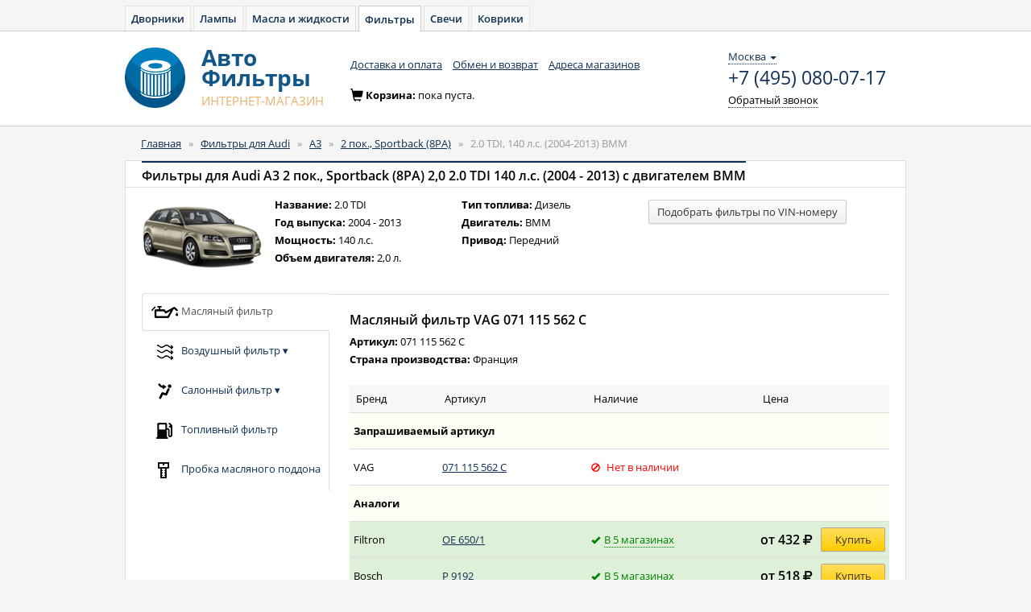

--- FILE ---
content_type: text/html; charset=UTF-8
request_url: https://avto-filter.ru/cars/audi/a3/2-pok-sportback-8pa/00048.html
body_size: 8449
content:
<!DOCTYPE html>
<html lang="ru">
<head>
    <meta charset="utf-8">
    <meta name="Description" content="Фильтры для Audi A3 2 пок., Sportback (8PA) 2,0л 2.0 TDI 140 л/c (2004 - 2013) с двигателем BMM. Подбор фильтров по параметрам в интернет-магазине.">
    <meta name="Keywords" content="Audi, A3, 2 пок., Sportback (8PA), 2,0, 2.0 TDI, 140 л/c, 2004, 2013, BMM, фильтры, авто, автомобильные, цена, купить, магазин, подбор, продажа, доставка, куплю, каталог, выбор, замена">

    <!--[if lt IE 8]>
    <link rel="stylesheet" type="text/css" href="/css/ie.css" media="screen, projection" />
    <![endif]-->

    <link rel="shortcut icon" href="/favicon.ico" type="image/x-icon">

    <link rel="stylesheet" type="text/css" href="/css/open-sans.css" media="all"/>
    <link rel="stylesheet" href="https://maxcdn.bootstrapcdn.com/font-awesome/4.5.0/css/font-awesome.min.css">

    <link rel="stylesheet" type="text/css" href="/js/components/bootstrap/dist/css/bootstrap.min.css" media="all"/>
    <link rel="stylesheet" type="text/css" href="/css/main.css" media="all"/>
    <link rel="stylesheet" type="text/css" href="/css/filter.css" media="all"/>

    <script src="/js/components/jquery/dist/jquery.min.js" type="text/javascript"></script>

    
    <script src="/js/components/angular/angular.min.js" type="text/javascript"></script>
    <script src="/js/core.js" type="text/javascript"></script>

            <script src="/js/controllers/autoApp.js" type="text/javascript"></script>
    
    <link rel="stylesheet" type="text/css" href="/js/fancybox/jquery.fancybox.min.css">
    <script src="//cdnjs.cloudflare.com/ajax/libs/jquery.maskedinput/1.4.1/jquery.maskedinput.min.js" type="text/javascript"></script>

    <script src="/js/service/cart.js" type="text/javascript"></script>
    <script src="/js/components/checklist-model/checklist-model.js" type="text/javascript"></script>

    <link rel="stylesheet" type="text/css" href="/js/components/bootstrap-treeview/dist/bootstrap-treeview.min.css"/>
    <script src="/js/custom/bootstrap-treeview.min.js"></script>

    <script src="/js/controllers/headerController.js" type="text/javascript"></script>

            <!-- Yandex.Metrika counter -->
        <script type="text/javascript">
            window.yaParams = {};
            window.dataLayer = window.dataLayer || [];
            (function (d, w, c) {
                (w[c] = w[c] || []).push(function () {
                    try {
                        // AF
                        w.yaCounter35720390 = new Ya.Metrika({
                            id: 37458510,
                            webvisor: true,
                            ecommerce: true,
                            clickmap: true,
                            accurateTrackBounce: true,
                            params: window.yaParams || {}
                        });
                        // AZ
                        w.yaCounter46221909 = new Ya.Metrika({
                            id: 46221909,
                            clickmap: true,
                            trackLinks: true,
                            accurateTrackBounce: true,
                            webvisor: true,
                            ecommerce: true,
                            params: window.yaParams || {}
                        });
                    } catch (e) {
                    }
                });

                var n = d.getElementsByTagName("script")[0],
                    s = d.createElement("script"),
                    f = function () {
                        n.parentNode.insertBefore(s, n);
                    };
                s.type = "text/javascript";
                s.async = true;
                s.src = "https://mc.yandex.ru/metrika/watch.js";

                if (w.opera == "[object Opera]") {
                    d.addEventListener("DOMContentLoaded", f, false);
                } else {
                    f();
                }
            })(document, window, "yandex_metrika_callbacks");
        </script>
        <noscript>
            <div>
                <img src="https://mc.yandex.ru/watch/37458510" style="position:absolute; left:-9999px;" alt=""/>
                <img src="https://mc.yandex.ru/watch/46221909" style="position:absolute; left:-9999px;" alt=""/>
            </div>
        </noscript>
        <!-- Global Site Tag (gtag.js) - Google Analytics -->
        <script async src="https://www.googletagmanager.com/gtag/js?id=UA-51014896-9"></script>
        <script>
            window.dataLayer = window.dataLayer || [];

            function gtag() {
                dataLayer.push(arguments);
            }

            gtag('js', new Date());

            gtag('config', 'UA-51014896-9');
        </script>
    
    <link rel="stylesheet" type="text/css" href="/css/vertical-tabs.css" />
<script type="text/javascript">
/*<![CDATA[*/

            var anotherProjectUrls=["https:\/\/avto-dvorniki.ru","https:\/\/avto-lampa.ru","https:\/\/avto-maslo.ru","https:\/\/avto-svecha.ru","https:\/\/avto-kover.ru","https:\/\/1zr.ru","https:\/\/avto-zakaz.ru","https:\/\/mexanic.ru\/tormoza\/t-diski","https:\/\/mexanic.ru\/tormoza\/t-kolodki","https:\/\/mexanic.ru"];
            
/*]]>*/
</script>
<title>Фильтры для Audi A3 2 пок., Sportback (8PA) 2,0л 2.0 TDI 140 л/c (2004 - 2013) с двигателем BMM - Авто-Фильтры</title>
</head>

<body>
<div ng-cloak class="ng-cloak" ng-app="autoApp" id="hc" ng-controller="headerController as header">
    <script>
        window.initData = angular.extend(window.initData || {}, {
            carsmodule: {
                cars: [{"id":"1","name":"Acura","url":"acura","popular":false},{"id":"2","name":"Audi","url":"audi","popular":true},{"id":"3","name":"BMW","url":"bmw","popular":true},{"id":"4","name":"Cadillac","url":"cadillac","popular":false},{"id":"5","name":"Chery","url":"chery","popular":false},{"id":"6","name":"Chevrolet","url":"chevrolet","popular":true},{"id":"7","name":"Chrysler","url":"chrysler","popular":false},{"id":"8","name":"Citroen","url":"citroen","popular":false},{"id":"9","name":"Daewoo","url":"daewoo","popular":false},{"id":"10","name":"Datsun","url":"datsun","popular":false},{"id":"11","name":"Fiat","url":"fiat","popular":false},{"id":"12","name":"Ford","url":"ford","popular":true},{"id":"13","name":"Geely","url":"geely","popular":false},{"id":"14","name":"Great Wall","url":"great-wall","popular":false},{"id":"15","name":"Honda","url":"honda","popular":true},{"id":"16","name":"Hummer","url":"hummer","popular":false},{"id":"17","name":"Hyundai","url":"hyundai","popular":true},{"id":"18","name":"Infiniti","url":"infiniti","popular":false},{"id":"19","name":"Jaguar","url":"jaguar","popular":false},{"id":"20","name":"Jeep","url":"jeep","popular":false},{"id":"21","name":"Kia","url":"kia","popular":true},{"id":"42","name":"LADA (\u0412\u0410\u0417)","url":"vaz","popular":false},{"id":"22","name":"Land Rover","url":"land-rover","popular":false},{"id":"23","name":"Lexus","url":"lexus","popular":false},{"id":"24","name":"Lifan","url":"lifan","popular":false},{"id":"25","name":"Mazda","url":"mazda","popular":true},{"id":"26","name":"Mercedes-Benz","url":"mercedes-benz","popular":true},{"id":"27","name":"Mitsubishi","url":"mitsubishi","popular":true},{"id":"28","name":"Nissan","url":"nissan","popular":true},{"id":"29","name":"Opel","url":"opel","popular":true},{"id":"30","name":"Peugeot","url":"peugeot","popular":true},{"id":"31","name":"Porsche","url":"porsche","popular":false},{"id":"32","name":"Renault","url":"renault","popular":true},{"id":"33","name":"Saab","url":"saab","popular":false},{"id":"34","name":"Seat","url":"seat","popular":false},{"id":"35","name":"Skoda","url":"skoda","popular":true},{"id":"36","name":"SsangYong","url":"ssangyong","popular":false},{"id":"37","name":"Subaru","url":"subaru","popular":false},{"id":"38","name":"Suzuki","url":"suzuki","popular":false},{"id":"39","name":"Toyota","url":"toyota","popular":true},{"id":"40","name":"Volkswagen","url":"volkswagen","popular":true},{"id":"41","name":"Volvo","url":"volvo","popular":false},{"id":"43","name":"\u0423\u0410\u0417","url":"uaz","popular":false}],
                mainModels: [],
                models: [],
                modify: [],
                select: {}
            },
            search: []
        });
    </script>

        <div class="toptabs">
        <a href="https://avto-dvorniki.ru">Дворники</a><a href="https://avto-lampa.ru">Лампы</a><a href="https://avto-maslo.ru">Масла и жидкости</a><a class="active" href="/">Фильтры</a><a href="https://avto-svecha.ru">Свечи</a><a href="https://avto-kover.ru">Коврики</a>    </div>

    <nav class="navbar navbar-default" role="navigation">
        <div class="wrapper">
            <div class="navbar-header">
                <a class="navbar-brand" href="/"><img alt="Авто-Фильтры" src="/images/logo-filter.png"></a>
                <a class="navbar-brand" href="/">
                    <div class="brand_name"><span>Авто</span><span>Фильтры</span><small><span class="text-uppercase">интернет-магазин</span></small></div>
                </a>
            </div>
            <div class="navbar_top" id="navbar-top">
                <ul class="nav navbar-nav list-inline">
                    <li><a href="/delivery.html">Доставка и оплата</a></li>
                    <li><a href="/pages/return.html">Обмен и возврат</a></li>
                    <li><a href="/shops.html">Адреса магазинов</a></li>
                </ul>                <div class="navbar-right contacts">
                    <div>
                        <div class="location-selection-container">
    <a class="location-link">Москва <b class="caret"></b></a>
</div>
<a class="visitorPhone" href="tel:+7 (495) 080-07-17">+7 (495) 080-07-17</a>
                        <p><a href="/site/callback" class="navbar-link dotted_link callback fancybox.ajax">Обратный звонок</a></p>
                    </div>
                </div>
            </div>
            <div class="cart form-inline" id="cart-container-empty" style="display: block">
                <div class="form-group">
                    <span class="glyphicon glyphicon-shopping-cart icon" aria-hidden="true"></span>Корзина: <span>пока пуста.</span>
                </div>
            </div>
            <div class="cart form-inline" id="cart-container-data" style="display: none">
                <div class="form-group">
                    <span class="glyphicon glyphicon-shopping-cart icon" aria-hidden="true"></span>Корзина:
                    <a href="https://mexanic.ru/cart?az_uid=51105cb84ff0d5735fd155742484f5ac" rel="nofollow noindex" class="dotted_link">
                        <span id="cart-quantity">0</span> тов на <span id="cart-amount">0</span>
                        <span> </span>
                        <i class="fa fa-rub"></i>
                    </a>
                </div>
                <div class="form-group">
                    <a href="https://mexanic.ru/cart?az_uid=51105cb84ff0d5735fd155742484f5ac" rel="nofollow noindex" class="order btn btn-warning btn-sm"><i></i><span class="btn_content">Оформить заказ</span></a>
                </div>
            </div>
        </div>
    </nav>
    <div class="container">
        <div class="content">
            <div class="row">
                <div class="col-xs-12 col-sm-12 col-md-12">
                    
                    <ol class="breadcrumb">
<li><a href="/">Главная</a></li><span>&nbsp;&nbsp;&raquo;&nbsp;&nbsp;</span><li><a href="/cars/audi.html">Фильтры для Audi</a></li><span>&nbsp;&nbsp;&raquo;&nbsp;&nbsp;</span><li><a href="/cars/audi/a3.html">A3</a></li><span>&nbsp;&nbsp;&raquo;&nbsp;&nbsp;</span><li><a href="/cars/audi/a3/2-pok-sportback-8pa.html">2 пок., Sportback (8PA)</a></li><span>&nbsp;&nbsp;&raquo;&nbsp;&nbsp;</span><li><span>2.0 TDI, 140 л.с. (2004-2013)  BMM</span></li></ol><!-- breadcrumbs -->
                                                                        </div>
            </div>
            <div class="row">
                
	
<div class="col-xs-12 col-sm-12 col-md-12">

    <div class="panel panel-default">
        <div class="panel-heading">
            <h1 class="panel-title ellipsis"><span class="active">Фильтры для Audi A3 2 пок., Sportback (8PA) 2,0 2.0 TDI 140 л.с. (2004 - 2013) с двигателем BMM                </span>
            </h1>
        </div>

        <div class="panel-body">
            <div class="row">
                <div class="col-xs-2">
                    <div>
                        <img src="/images/collection/cars/audia3sportbackii-58d26c468f882.png" alt="Фильтры для Audi A3 2 пок., Sportback (8PA)" />                    </div>
                </div>
                <div class="col-xs-3">
                    <div class="panel-item">
                        <ul class="list-unstyled">
                                                            <li><span>Название:</span> 2.0 TDI</li>
                                                                                        <li><span>Год выпуска:</span> 2004 - 2013</li>
                                                                                        <li><span>Мощность:</span> 140 л.с.</li>
                                                                                        <li><span>Объем двигателя:</span> 2,0 л.</li>
                                                    </ul>
                    </div>
                </div>
                <div class="col-xs-3">
                    <div class="panel-item">
                        <ul class="list-unstyled">
                                                                                        <li><span>Тип топлива:</span> Дизель</li>
                                                                                        <li><span>Двигатель:</span> BMM</li>
                                                                                        <li><span>Привод:</span> Передний</li>
                                                    </ul>
                    </div>
                </div>
                <div class="col-xs-4">
                                        <a href="/pages/vin-search.html" title="подбор фильтров по VIN-номеру"
                       class="btn btn-default btn-sm">Подобрать фильтры по VIN-номеру</a>
                </div>
            </div>
            <br>
            <div class="row">

                <table class="table-noborder-tdtop">
                    <tr>
                        <td>
                            <!-- tabs left -->
                            <div class="tabbable tabs-left">
                                <ul class="nav nav-tabs">
                                                                                                                
                                            <li class="active"><a id="cl-0" class="oil-filter" ng-click="loadProduct(38009, &#039;tabs-0&#039;)" data-toggle="tab" href="#tabs-0"><img src="/images/collection/sticker/icon-oil-58bd376ce5773.png" alt="/images/collection/sticker/icon-oil-58bd376ce5773.png" /> Масляный фильтр</a></li>
                                                                                            <div id="true-click" data-id="38009" class="hidden"></div>                                            
                                                                                                                                                            
                                            <li class="dropdown" id="">
                                            
                                                <a data-toggle="dropdown" data-subs="true" class="air-filter"><img src="/images/collection/sticker/icon-air-58bd37742a6ae.png" alt="/images/collection/sticker/icon-air-58bd37742a6ae.png" /> <span>Воздушный фильтр</span> <i class="icon-chevron-down"></i>&#x25BE</a>
                                                <ul class="dropdown-menu">
                                                                                                            <li><a ng-click="loadProduct(38169, &#039;dropdown-1-0&#039;)" data-toggle="tab" href="#dropdown-1-0">Коды опций: кроме 0Y3, 8Z7</a></li>
                                                                                                            <li><a ng-click="loadProduct(38170, &#039;dropdown-1-1&#039;)" data-toggle="tab" href="#dropdown-1-1">Коды опций: при 0Y3, 8Z7</a></li>
                                                                                                    </ul>

                                                                                        </li>
                                                                                                                                                            
                                            <li class="dropdown" id="">
                                            
                                                <a data-toggle="dropdown" data-subs="true" class="salon-filter"><img src="/images/collection/sticker/icon-condition-58bd383ea856c.png" alt="/images/collection/sticker/icon-condition-58bd383ea856c.png" /> <span>Салонный фильтр</span> <i class="icon-chevron-down"></i>&#x25BE</a>
                                                <ul class="dropdown-menu">
                                                                                                            <li><a ng-click="loadProduct(38180, &#039;dropdown-2-0&#039;)" data-toggle="tab" href="#dropdown-2-0">Не угольный</a></li>
                                                                                                            <li><a ng-click="loadProduct(38183, &#039;dropdown-2-1&#039;)" data-toggle="tab" href="#dropdown-2-1">Угольный</a></li>
                                                                                                    </ul>

                                                                                        </li>
                                                                                                                                                            
                                            <li><a id="cl-3" class="fuel-filter" ng-click="loadProduct(38275, &#039;tabs-3&#039;)" data-toggle="tab" href="#tabs-3"><img src="/images/collection/sticker/icon-petrol-58bd4d689b2b8.png" alt="/images/collection/sticker/icon-petrol-58bd4d689b2b8.png" /> Топливный фильтр</a></li>
                                            
                                                                                                                                                            
                                            <li><a id="cl-4" class="probka-maslyanogo-poddona" ng-click="loadProduct(38711, &#039;tabs-4&#039;)" data-toggle="tab" href="#tabs-4"><img src="/images/collection/sticker/icon-bolt-58bd53682c9a3.png" alt="/images/collection/sticker/icon-bolt-58bd53682c9a3.png" /> Пробка масляного поддона</a></li>
                                            
                                                                                                                                                    </ul>
                            </div>
                        </td>
                        <td width="100%">
                            <div class="vert-tabs-content-container">
                                <div class="tab-content">
                                                                                                                                                            <div class="tab-pane active" id="tabs-0"></div>
                                                                                                                                                                                                                                                        <div class="tab-pane air-filter "
                                                     id="dropdown-1-0">
                                                    <ul>
                                                                                                                    <li><a href="#dropdown-1-0" ng-click="loadProduct(38169, 'dropdown-1-0')"
                                                                   data-toggle="tab">Коды опций: кроме 0Y3, 8Z7</a></li>
                                                                                                                    <li><a href="#dropdown-1-0" ng-click="loadProduct(38170, 'dropdown-1-0')"
                                                                   data-toggle="tab">Коды опций: при 0Y3, 8Z7</a></li>
                                                                                                            </ul>
                                                </div>
                                                                                            <div class="tab-pane air-filter "
                                                     id="dropdown-1-1">
                                                    <ul>
                                                                                                                    <li><a href="#dropdown-1-1" ng-click="loadProduct(38169, 'dropdown-1-1')"
                                                                   data-toggle="tab">Коды опций: кроме 0Y3, 8Z7</a></li>
                                                                                                                    <li><a href="#dropdown-1-1" ng-click="loadProduct(38170, 'dropdown-1-1')"
                                                                   data-toggle="tab">Коды опций: при 0Y3, 8Z7</a></li>
                                                                                                            </ul>
                                                </div>
                                                                                                                                                                                                                                                                                                    <div class="tab-pane salon-filter "
                                                     id="dropdown-2-0">
                                                    <ul>
                                                                                                                    <li><a href="#dropdown-2-0" ng-click="loadProduct(38180, 'dropdown-2-0')"
                                                                   data-toggle="tab">Не угольный</a></li>
                                                                                                                    <li><a href="#dropdown-2-0" ng-click="loadProduct(38183, 'dropdown-2-0')"
                                                                   data-toggle="tab">Угольный</a></li>
                                                                                                            </ul>
                                                </div>
                                                                                            <div class="tab-pane salon-filter "
                                                     id="dropdown-2-1">
                                                    <ul>
                                                                                                                    <li><a href="#dropdown-2-1" ng-click="loadProduct(38180, 'dropdown-2-1')"
                                                                   data-toggle="tab">Не угольный</a></li>
                                                                                                                    <li><a href="#dropdown-2-1" ng-click="loadProduct(38183, 'dropdown-2-1')"
                                                                   data-toggle="tab">Угольный</a></li>
                                                                                                            </ul>
                                                </div>
                                                                                                                                                                                                                                                    <div class="tab-pane " id="tabs-3"></div>
                                                                                                                                                                                                        <div class="tab-pane " id="tabs-4"></div>
                                                                                                                                                    </div>
                            </div>

                        </td>
                    </tr>
                </table>
            </div>
        </div>
    </div>

    <script>

        window.initData.anchor = 'oil-filter';
        window.initData.search = angular.extend(window.initData.search || [], {"aq":{"1":false},"brandId":{"29":"VAG"},"nameType":{"\u041f\u0440\u043e\u0431\u043a\u0430 \u043c\u0430\u0441\u043b\u044f\u043d\u043e\u0433\u043e \u043f\u043e\u0434\u0434\u043e\u043d\u0430":"\u041f\u0440\u043e\u0431\u043a\u0430 \u043c\u0430\u0441\u043b\u044f\u043d\u043e\u0433\u043e \u043f\u043e\u0434\u0434\u043e\u043d\u0430","\u0422\u043e\u043f\u043b\u0438\u0432\u043d\u044b\u0439 \u0444\u0438\u043b\u044c\u0442\u0440":"\u0422\u043e\u043f\u043b\u0438\u0432\u043d\u044b\u0439 \u0444\u0438\u043b\u044c\u0442\u0440","\u0412\u043e\u0437\u0434\u0443\u0448\u043d\u044b\u0439 \u0444\u0438\u043b\u044c\u0442\u0440":"\u0412\u043e\u0437\u0434\u0443\u0448\u043d\u044b\u0439 \u0444\u0438\u043b\u044c\u0442\u0440","\u041c\u0430\u0441\u043b\u044f\u043d\u044b\u0439 \u0444\u0438\u043b\u044c\u0442\u0440":"\u041c\u0430\u0441\u043b\u044f\u043d\u044b\u0439 \u0444\u0438\u043b\u044c\u0442\u0440","\u0421\u0430\u043b\u043e\u043d\u043d\u044b\u0439 \u0444\u0438\u043b\u044c\u0442\u0440":"\u0421\u0430\u043b\u043e\u043d\u043d\u044b\u0439 \u0444\u0438\u043b\u044c\u0442\u0440"}});
        window.initData.products = angular.extend(window.initData.products || [], [{"productId":"38711","merit":null,"nameMerit":null,"type":"8","filterTypeId":"8","nameType":"\u041f\u0440\u043e\u0431\u043a\u0430 \u043c\u0430\u0441\u043b\u044f\u043d\u043e\u0433\u043e \u043f\u043e\u0434\u0434\u043e\u043d\u0430","filterTypeUrl":"probka-maslyanogo-poddona","typeSort":"7","ventValve":null,"nameVentValve":null,"activatedCarbon":null,"nameActivatedCarbon":null,"coldClimate":null,"nameColdClimate":null,"withoutPlastic":null,"nameWithoutPlastic":null,"thrust":null,"nameThrust":null,"toolFilter":null,"nameToolFilter":null,"waterSensor":null,"nameWaterSensor":null,"preCleaner":null,"namePreCleaner":null,"dusty":null,"nameDusty":null,"quantity":1,"apiPrice":"0","name":"N 908 132 02","nameNormal":"N90813202","url":"vag-v238711","url360":null,"cost":"239","comment":null,"size":null,"article":"N 908 132 02","flags":"1","brandId":"29","articleNormal":"N90813202","productName":"N 908 132 02","brandName":"VAG","brandUrl":"","brandOem":"1","brandImage":"","brandCertificate":null,"images":null,"arhivDescription":null,"arhive":"0","instructionFile":null,"country":null,"stocks":[{"name":"\u0421\u043a\u043b\u0430\u0434 VAG","quantity":678,"pickup_price":null},{"name":"\u043c. \u0420\u044f\u0437\u0430\u043d\u0441\u043a\u0438\u0439 \u043f\u0440-\u0442, 3-\u044f \u0418\u043d\u0441\u0442\u0438\u0442\u0443\u0442\u0441\u043a\u0430\u044f \u0443\u043b., 12","quantity":0,"pickup_price":0}],"instock":2,"complectComment":null,"aq":"1"},{"productId":"38275","merit":null,"nameMerit":null,"type":"5","filterTypeId":"5","nameType":"\u0422\u043e\u043f\u043b\u0438\u0432\u043d\u044b\u0439 \u0444\u0438\u043b\u044c\u0442\u0440","filterTypeUrl":"fuel-filter","typeSort":"3","ventValve":null,"nameVentValve":null,"activatedCarbon":null,"nameActivatedCarbon":null,"coldClimate":null,"nameColdClimate":null,"withoutPlastic":null,"nameWithoutPlastic":null,"thrust":null,"nameThrust":null,"toolFilter":null,"nameToolFilter":null,"waterSensor":null,"nameWaterSensor":null,"preCleaner":null,"namePreCleaner":null,"dusty":null,"nameDusty":null,"quantity":1,"apiPrice":"0","name":"3C0 127 434","nameNormal":"3C0127434","url":"vag-v238275","url360":null,"cost":"4879","comment":null,"size":null,"article":"3C0 127 434","flags":"1","brandId":"29","articleNormal":"3C0127434","productName":"3C0 127 434","brandName":"VAG","brandUrl":"","brandOem":"1","brandImage":"","brandCertificate":null,"images":null,"arhivDescription":null,"arhive":"0","instructionFile":null,"country":null,"stocks":[{"name":"\u0421\u043a\u043b\u0430\u0434 VAG","quantity":35,"pickup_price":null},{"name":"\u043c. \u0420\u044f\u0437\u0430\u043d\u0441\u043a\u0438\u0439 \u043f\u0440-\u0442, 3-\u044f \u0418\u043d\u0441\u0442\u0438\u0442\u0443\u0442\u0441\u043a\u0430\u044f \u0443\u043b., 12","quantity":0,"pickup_price":0}],"instock":2,"complectComment":"\u0414\u0430\u0442\u0430 \u043f\u0440\u043e\u0438\u0437\u0432\u043e\u0434\u0441\u0442\u0432\u0430: \u043e\u0442 2007\/06\/01","aq":"1"},{"productId":"38169","merit":null,"nameMerit":null,"type":"2","filterTypeId":"2","nameType":"\u0412\u043e\u0437\u0434\u0443\u0448\u043d\u044b\u0439 \u0444\u0438\u043b\u044c\u0442\u0440","filterTypeUrl":"air-filter","typeSort":"1","ventValve":null,"nameVentValve":null,"activatedCarbon":null,"nameActivatedCarbon":null,"coldClimate":null,"nameColdClimate":null,"withoutPlastic":null,"nameWithoutPlastic":null,"thrust":null,"nameThrust":null,"toolFilter":null,"nameToolFilter":null,"waterSensor":null,"nameWaterSensor":null,"preCleaner":null,"namePreCleaner":null,"dusty":null,"nameDusty":null,"quantity":1,"apiPrice":"0","name":"1K0 129 620 D","nameNormal":"1K0129620D","url":"vag-v238169","url360":null,"cost":"3389","comment":null,"size":null,"article":"1K0 129 620 D","flags":"1","brandId":"29","articleNormal":"1K0129620D","productName":"1K0 129 620 D","brandName":"VAG","brandUrl":"","brandOem":"1","brandImage":"","brandCertificate":null,"images":"[]","arhivDescription":null,"arhive":"0","instructionFile":null,"country":"\u041f\u043e\u043b\u044c\u0448\u0430","stocks":[{"name":"\u0421\u043a\u043b\u0430\u0434 VAG","quantity":241,"pickup_price":null},{"name":"\u043c. \u0420\u044f\u0437\u0430\u043d\u0441\u043a\u0438\u0439 \u043f\u0440-\u0442, 3-\u044f \u0418\u043d\u0441\u0442\u0438\u0442\u0443\u0442\u0441\u043a\u0430\u044f \u0443\u043b., 12","quantity":0,"pickup_price":0}],"instock":2,"complectComment":"\u041a\u043e\u0434\u044b \u043e\u043f\u0446\u0438\u0439: \u043a\u0440\u043e\u043c\u0435 0Y3, 8Z7","aq":"1"},{"productId":"38009","merit":null,"nameMerit":null,"type":"3","filterTypeId":"3","nameType":"\u041c\u0430\u0441\u043b\u044f\u043d\u044b\u0439 \u0444\u0438\u043b\u044c\u0442\u0440","filterTypeUrl":"oil-filter","typeSort":"0","ventValve":null,"nameVentValve":null,"activatedCarbon":null,"nameActivatedCarbon":null,"coldClimate":null,"nameColdClimate":null,"withoutPlastic":null,"nameWithoutPlastic":null,"thrust":null,"nameThrust":null,"toolFilter":null,"nameToolFilter":null,"waterSensor":null,"nameWaterSensor":null,"preCleaner":null,"namePreCleaner":null,"dusty":null,"nameDusty":null,"quantity":1,"apiPrice":"0","name":"071 115 562 C","nameNormal":"071115562C","url":"vag-v238009","url360":null,"cost":"1049","comment":null,"size":null,"article":"071 115 562 C","flags":"1","brandId":"29","articleNormal":"071115562C","productName":"071 115 562 C","brandName":"VAG","brandUrl":"","brandOem":"1","brandImage":"","brandCertificate":null,"images":"[]","arhivDescription":null,"arhive":"0","instructionFile":null,"country":"\u0424\u0440\u0430\u043d\u0446\u0438\u044f","stocks":[{"name":"\u0421\u043a\u043b\u0430\u0434 VAG","quantity":211,"pickup_price":null},{"name":"\u043c. \u0420\u044f\u0437\u0430\u043d\u0441\u043a\u0438\u0439 \u043f\u0440-\u0442, 3-\u044f \u0418\u043d\u0441\u0442\u0438\u0442\u0443\u0442\u0441\u043a\u0430\u044f \u0443\u043b., 12","quantity":0,"pickup_price":0}],"instock":2,"complectComment":null,"aq":"1"},{"productId":"38183","merit":null,"nameMerit":null,"type":"4","filterTypeId":"4","nameType":"\u0421\u0430\u043b\u043e\u043d\u043d\u044b\u0439 \u0444\u0438\u043b\u044c\u0442\u0440","filterTypeUrl":"salon-filter","typeSort":"2","ventValve":null,"nameVentValve":null,"activatedCarbon":"5","nameActivatedCarbon":"\u0414\u0430","coldClimate":null,"nameColdClimate":null,"withoutPlastic":null,"nameWithoutPlastic":null,"thrust":null,"nameThrust":null,"toolFilter":null,"nameToolFilter":null,"waterSensor":null,"nameWaterSensor":null,"preCleaner":null,"namePreCleaner":null,"dusty":null,"nameDusty":null,"quantity":0,"apiPrice":"0","name":"1K1 819 653 B","nameNormal":"1K1819653B","url":"vag-v238183","url360":null,"cost":"3739","comment":"","size":null,"article":"1K1 819 653 B","flags":"1","brandId":"29","articleNormal":"1K1819653B","productName":"1K1 819 653 B","brandName":"VAG","brandUrl":"","brandOem":"1","brandImage":"","brandCertificate":null,"images":"[\"\\\/images\\\/collection\\\/product\\\/dsc0395-5a1fb621d7229.jpg\",\"\\\/images\\\/collection\\\/product\\\/dsc0396-5a1fb624be194.jpg\"]","arhivDescription":null,"arhive":"0","instructionFile":null,"country":"\u0413\u0435\u0440\u043c\u0430\u043d\u0438\u044f","stocks":[{"name":"\u0421\u043a\u043b\u0430\u0434 VAG"}],"instock":0,"complectComment":"\u0423\u0433\u043e\u043b\u044c\u043d\u044b\u0439","aq":"0"},{"productId":"38180","merit":null,"nameMerit":null,"type":"4","filterTypeId":"4","nameType":"\u0421\u0430\u043b\u043e\u043d\u043d\u044b\u0439 \u0444\u0438\u043b\u044c\u0442\u0440","filterTypeUrl":"salon-filter","typeSort":"2","ventValve":null,"nameVentValve":null,"activatedCarbon":"14","nameActivatedCarbon":"\u041d\u0435\u0442","coldClimate":null,"nameColdClimate":null,"withoutPlastic":null,"nameWithoutPlastic":null,"thrust":null,"nameThrust":null,"toolFilter":null,"nameToolFilter":null,"waterSensor":null,"nameWaterSensor":null,"preCleaner":null,"namePreCleaner":null,"dusty":null,"nameDusty":null,"quantity":0,"apiPrice":"0","name":"1K0 819 644 B","nameNormal":"1K0819644B","url":"vag-v238180","url360":null,"cost":"4159","comment":"","size":null,"article":"1K0 819 644 B","flags":"1","brandId":"29","articleNormal":"1K0819644B","productName":"1K0 819 644 B","brandName":"VAG","brandUrl":"","brandOem":"1","brandImage":"","brandCertificate":null,"images":null,"arhivDescription":null,"arhive":"0","instructionFile":null,"country":null,"stocks":[{"name":"\u0421\u043a\u043b\u0430\u0434 VAG"}],"instock":0,"complectComment":"\u041d\u0435 \u0443\u0433\u043e\u043b\u044c\u043d\u044b\u0439","aq":"0"},{"productId":"38170","merit":null,"nameMerit":null,"type":"2","filterTypeId":"2","nameType":"\u0412\u043e\u0437\u0434\u0443\u0448\u043d\u044b\u0439 \u0444\u0438\u043b\u044c\u0442\u0440","filterTypeUrl":"air-filter","typeSort":"1","ventValve":null,"nameVentValve":null,"activatedCarbon":null,"nameActivatedCarbon":null,"coldClimate":null,"nameColdClimate":null,"withoutPlastic":null,"nameWithoutPlastic":null,"thrust":null,"nameThrust":null,"toolFilter":null,"nameToolFilter":null,"waterSensor":null,"nameWaterSensor":null,"preCleaner":null,"namePreCleaner":null,"dusty":null,"nameDusty":null,"quantity":0,"apiPrice":"0","name":"1K0 129 620 E","nameNormal":"1K0129620E","url":"vag-v238170","url360":null,"cost":"2719","comment":null,"size":null,"article":"1K0 129 620 E","flags":"1","brandId":"29","articleNormal":"1K0129620E","productName":"1K0 129 620 E","brandName":"VAG","brandUrl":"","brandOem":"1","brandImage":"","brandCertificate":null,"images":"[]","arhivDescription":null,"arhive":"0","instructionFile":null,"country":null,"stocks":[{"name":"\u0421\u043a\u043b\u0430\u0434 VAG"}],"instock":0,"complectComment":"\u041a\u043e\u0434\u044b \u043e\u043f\u0446\u0438\u0439: \u043f\u0440\u0438 0Y3, 8Z7","aq":"0"}]);
        window.initData.checkboxs = angular.extend(window.initData.checkboxs || [], {"aq":{"1":"\u0432 \u043d\u0430\u043b\u0438\u0447\u0438\u0438"},"brandId":{"29":"VAG"},"nameType":{"\u041f\u0440\u043e\u0431\u043a\u0430 \u043c\u0430\u0441\u043b\u044f\u043d\u043e\u0433\u043e \u043f\u043e\u0434\u0434\u043e\u043d\u0430":"\u041f\u0440\u043e\u0431\u043a\u0430 \u043c\u0430\u0441\u043b\u044f\u043d\u043e\u0433\u043e \u043f\u043e\u0434\u0434\u043e\u043d\u0430","\u0422\u043e\u043f\u043b\u0438\u0432\u043d\u044b\u0439 \u0444\u0438\u043b\u044c\u0442\u0440":"\u0422\u043e\u043f\u043b\u0438\u0432\u043d\u044b\u0439 \u0444\u0438\u043b\u044c\u0442\u0440","\u0412\u043e\u0437\u0434\u0443\u0448\u043d\u044b\u0439 \u0444\u0438\u043b\u044c\u0442\u0440":"\u0412\u043e\u0437\u0434\u0443\u0448\u043d\u044b\u0439 \u0444\u0438\u043b\u044c\u0442\u0440","\u041c\u0430\u0441\u043b\u044f\u043d\u044b\u0439 \u0444\u0438\u043b\u044c\u0442\u0440":"\u041c\u0430\u0441\u043b\u044f\u043d\u044b\u0439 \u0444\u0438\u043b\u044c\u0442\u0440","\u0421\u0430\u043b\u043e\u043d\u043d\u044b\u0439 \u0444\u0438\u043b\u044c\u0442\u0440":"\u0421\u0430\u043b\u043e\u043d\u043d\u044b\u0439 \u0444\u0438\u043b\u044c\u0442\u0440"}});
        window.initData.productId = '48';
        $(document).ready(function () {

            $('.nav-tabs a').click(function (e) {
                e.preventDefault();
                $(this).tab('show');
                if ($(this).is(".dropdown-menu li a")) {
                    $("#dropDownTabsLink").dropdown("toggle");
                }
            });

            window.initData.carsmodule.models = angular.extend(window.initData.carsmodule.models || [], [{"id":"14","name":"1 \u043f\u043e\u043a. (8L1)","url":"1-pok-8l1","image":"\/images\/collection\/cars\/audia3hatchback-58d26d2e91676.png","popular":false,"count":14,"yearFrom":"1996","yearTo":"2003","years":"1996 - 2003","yearsShort":"96-03"},{"id":"11","name":"2 \u043f\u043e\u043a., Sportback (8PA)","url":"2-pok-sportback-8pa","image":"\/images\/collection\/cars\/audia3sportbackii-58d26c468f882.png","popular":false,"count":20,"yearFrom":"2004","yearTo":"2013","years":"2004 - 2013","yearsShort":"04-13"},{"id":"15","name":"2 \u043f\u043e\u043a., \u0445\u044d\u0442\u0447\u0431\u0435\u043a (8P1)","url":"2-pok-hehtchbek-8p1","image":"\/images\/collection\/cars\/audia3hatchbackii-58d26ca7d84bc.png","popular":false,"count":22,"yearFrom":"2003","yearTo":"2012","years":"2003 - 2012","yearsShort":"03-12"},{"id":"12","name":"3 \u043f\u043e\u043a., Sportback (8VA, 8VF)","url":"3-pok-sportback-8va-8vf","image":"\/images\/collection\/cars\/audia3sportbackiii-58d26bb682f2b.png","popular":false,"count":6,"yearFrom":"2012","yearTo":null,"years":"2012 - ...","yearsShort":"12-..."},{"id":"13","name":"3 \u043f\u043e\u043a., \u0441\u0435\u0434\u0430\u043d (8VS, 8VM)","url":"3-pok-sedan-8vs-8vm","image":"\/images\/collection\/cars\/audia3sedaniii-58a31649adf3a.jpg","popular":false,"count":4,"yearFrom":"2013","yearTo":null,"years":"2013 - ...","yearsShort":"13-..."},{"id":"16","name":"3 \u043f\u043e\u043a., \u0445\u044d\u0442\u0447\u0431\u0435\u043a (8V1)","url":"3-pok-hehtchbek-8v1","image":"\/images\/collection\/cars\/audia3hatchbackiii-58a317a873b30.jpg","popular":false,"count":6,"yearFrom":"2012","yearTo":null,"years":"2012 - ...","yearsShort":"12-..."}]);
            window.initData.carsmodule.modify = angular.extend(window.initData.carsmodule.modify || [], [{"id":"41","name":"1.6","url":"00041","comment":null,"carId":"2","carModelId":"11","volume":"1,6","hp":"102","start":2004,"startMonth":1,"end":2013,"endMonth":null,"engine":"BGU; BSE; BSF; CCSA; CMXA","driveTagId":"41","engineTagId":"44","codeCar":null,"engineTagName":"\u0411\u0435\u043d\u0437\u0438\u043d","driveTagName":"\u041f\u0435\u0440\u0435\u0434\u043d\u0438\u0439","count":10},{"id":"36","name":"1.2 TSI","url":"00036","comment":null,"carId":"2","carModelId":"11","volume":"1,2","hp":"105","start":2004,"startMonth":1,"end":2013,"endMonth":null,"engine":"CBZB","driveTagId":"41","engineTagId":"44","codeCar":null,"engineTagName":"\u0411\u0435\u043d\u0437\u0438\u043d","driveTagName":"\u041f\u0435\u0440\u0435\u0434\u043d\u0438\u0439","count":9},{"id":"43","name":"1.6 FSI","url":"00043","comment":null,"carId":"2","carModelId":"11","volume":"1,6","hp":"115","start":2004,"startMonth":1,"end":2013,"endMonth":null,"engine":"BLF; BLP","driveTagId":"41","engineTagId":"44","codeCar":null,"engineTagName":"\u0411\u0435\u043d\u0437\u0438\u043d","driveTagName":"\u041f\u0435\u0440\u0435\u0434\u043d\u0438\u0439","count":9},{"id":"37","name":"1.4 TFSI","url":"00037","comment":null,"carId":"2","carModelId":"11","volume":"1,4","hp":"125","start":2004,"startMonth":1,"end":2013,"endMonth":null,"engine":"CAXC; CMSA","driveTagId":"41","engineTagId":"44","codeCar":null,"engineTagName":"\u0411\u0435\u043d\u0437\u0438\u043d","driveTagName":"\u041f\u0435\u0440\u0435\u0434\u043d\u0438\u0439","count":11},{"id":"30","name":"2.0 TDI quattro","url":"00030","comment":null,"carId":"2","carModelId":"11","volume":"2,0","hp":"140","start":2004,"startMonth":1,"end":2013,"endMonth":null,"engine":"BMM","driveTagId":"43","engineTagId":"45","codeCar":null,"engineTagName":"\u0414\u0438\u0437\u0435\u043b\u044c","driveTagName":"\u041f\u043e\u043b\u043d\u044b\u0439","count":7},{"id":"46","name":"2.0 FSI","url":"00046","comment":null,"carId":"2","carModelId":"11","volume":"2,0","hp":"150","start":2004,"startMonth":1,"end":2013,"endMonth":null,"engine":"AXW; BLR; BLX; BLY; BMB; BVY; BVZ","driveTagId":"41","engineTagId":"44","codeCar":null,"engineTagName":"\u0411\u0435\u043d\u0437\u0438\u043d","driveTagName":"\u041f\u0435\u0440\u0435\u0434\u043d\u0438\u0439","count":10},{"id":"31","name":"1.8 TFSI","url":"00031","comment":null,"carId":"2","carModelId":"11","volume":"1,8","hp":"160","start":2004,"startMonth":1,"end":2013,"endMonth":null,"engine":"BYT; BZB; CDAA","driveTagId":"41","engineTagId":"44","codeCar":null,"engineTagName":"\u0411\u0435\u043d\u0437\u0438\u043d","driveTagName":"\u041f\u0435\u0440\u0435\u0434\u043d\u0438\u0439","count":10},{"id":"32","name":"2.0 TDI","url":"00032","comment":null,"carId":"2","carModelId":"11","volume":"2,0","hp":"170","start":2004,"startMonth":1,"end":2013,"endMonth":null,"engine":"BMN; CBBB; CFGB","driveTagId":"41","engineTagId":"45","codeCar":null,"engineTagName":"\u0414\u0438\u0437\u0435\u043b\u044c","driveTagName":"\u041f\u0435\u0440\u0435\u0434\u043d\u0438\u0439","count":8},{"id":"29","name":"2.0 TFSI","url":"00029","comment":null,"carId":"2","carModelId":"11","volume":"2,0","hp":"200","start":2004,"startMonth":1,"end":2013,"endMonth":null,"engine":"AXX; BPY; BWA; CAWB; CBFA; CCZA","driveTagId":"41","engineTagId":"44","codeCar":null,"engineTagName":"\u0411\u0435\u043d\u0437\u0438\u043d","driveTagName":"\u041f\u0435\u0440\u0435\u0434\u043d\u0438\u0439","count":13},{"id":"45","name":"3.2 V6 quattro","url":"00045","comment":null,"carId":"2","carModelId":"11","volume":"3,2","hp":"250","start":2004,"startMonth":1,"end":2013,"endMonth":null,"engine":"BMJ; BUB","driveTagId":"43","engineTagId":"44","codeCar":null,"engineTagName":"\u0411\u0435\u043d\u0437\u0438\u043d","driveTagName":"\u041f\u043e\u043b\u043d\u044b\u0439","count":10},{"id":"44","name":"2.0 S3 quattro","url":"00044","comment":null,"carId":"2","carModelId":"11","volume":"2,0","hp":"265","start":2004,"startMonth":1,"end":2013,"endMonth":null,"engine":"BHZ; CDLA","driveTagId":"43","engineTagId":"44","codeCar":null,"engineTagName":"\u0411\u0435\u043d\u0437\u0438\u043d","driveTagName":"\u041f\u043e\u043b\u043d\u044b\u0439","count":4},{"id":"34","name":"1.6 TDI","url":"00034","comment":null,"carId":"2","carModelId":"11","volume":"1,6","hp":"90","start":2004,"startMonth":1,"end":2013,"endMonth":null,"engine":"CAYB","driveTagId":"41","engineTagId":"45","codeCar":null,"engineTagName":"\u0414\u0438\u0437\u0435\u043b\u044c","driveTagName":"\u041f\u0435\u0440\u0435\u0434\u043d\u0438\u0439","count":7}]);
            window.initData.carsmodule.years = angular.extend(window.initData.carsmodule.years || [], [{"id":2013,"name":"2013","url":"2013"},{"id":2012,"name":"2012","url":2012},{"id":2011,"name":"2011","url":2011},{"id":2010,"name":"2010","url":2010},{"id":2009,"name":"2009","url":2009},{"id":2008,"name":"2008","url":2008},{"id":2007,"name":"2007","url":2007},{"id":2006,"name":"2006","url":2006},{"id":2005,"name":"2005","url":2005},{"id":2004,"name":"2004","url":2004}]);
            window.initData.carsmodule.select = angular.extend(window.initData.carsmodule.select || {}, {
                'carname': "2",
                'yearname': "2004",
                'modelname': "11",
                'hp': "140",
                'modifurl': "/cars/audi/2-pok-sportback-8pa/year/2004/hp/140.html",
                'modifyname': "140",
            });
        });
    </script>
</div>

            </div>
        </div>
    </div>
	
			
    <footer>
        <div class="wrapper">
            <div class="row">
                <div class="col-xs-1 col-sm-1 col-md-1">
                    <ul class="nav nav-stacked">
                        <li class="active"><a href="/">Главная</a></li>
                        <li><a href="/brands.html">Бренды</a></li>
                        <li><a href="/news.html">Новости</a></li>
                        <li><a href="/pages/contacts.html">Контакты</a></li>
                    </ul>
                </div>
                <div class="col-xs-3 col-sm-3 col-md-3">
                    <ul class="nav nav-stacked">
                        <li><a href="/delivery.html">Доставка и оплата</a></li>
                        <li><a href="/pages/vin-search.html">Подбор по VIN</a></li>
                        <li><a href="/pages/return.html">Обмен и возврат</a></li>
                    </ul>
                </div>
                <address class="col-xs-6 col-sm-6 col-md-6">
                    <span>Россия: <a href="tel:+7 (495) 080-07-17" class="phone_number">+7 (495) 080-07-17</a></span>                </address>
                <div class="copyright col-xs-2 col-sm-2 col-md-2">
                    &copy; Авто-Фильтры<br>2015-2026                </div>
            </div>
        </div>
    </footer>
</div>

<script type="text/javascript" src="/js/main.js"></script>
<script type="text/javascript" src="https://mexanic.ru/templates/def/az/sharedLocation.js"></script>
<script>
    var sharedDataUid = "51105cb84ff0d5735fd155742484f5ac";
    var sharedDataSummaryChangeCallback = function (data) {
        var cartEl = $('#cart-container-data');
        if (data.hasOwnProperty('summary') && (data.summary.quantity > 0)) {
            $('#cart-container-empty').hide();
            cartEl.find('#cart-quantity').text(data.summary.quantity);
            cartEl.find('#cart-amount').text(data.summary.amount);
            cartEl.show();
        } else {
            cartEl.find('#cart-quantity').text(data.summary.quantity);
            cartEl.find('#cart-amount').text(data.summary.amount);
            cartEl.hide();
            $('#cart-container-empty').show();
        }
    };
</script>
</body>
</html>

--- FILE ---
content_type: text/html; charset=UTF-8
request_url: https://avto-filter.ru/product/ajax
body_size: 2128
content:



        <h2 class="panel-title"><span class="active">Масляный фильтр VAG 071 115 562 C</span></h2>
        <div class="panel-item">
            <div class="row">
                
                <div class="col-xs-6">
                    <ul class="list-unstyled">
                                                                                    <li><span>Артикул:&nbsp;</span>071 115 562 C</li>
                                                                                                                                                                                                                        <li><span>Страна производства:&nbsp;</span>Франция</li>
                                                                                                                                                                                                                                    </ul>
                </div>
            </div>
            <div class="row">
                <div class="col-xs-12 col-sm-12 col-md-12">
                                                        </div>
            </div>
            

            
                            <div class="panel-item">
    <div class="row">
        <div class="col-xs-12 col-sm-12 col-md-12">
            <div class="table-responsive">
                <table class="table table-hover table-productlist">
                    <thead>
                    <tr>
                        <th style="width:110px">Бренд</th>
                        <th>Артикул</th>
                        <th style="width:210px;">Наличие</th>
                        <th style="width:75px;">Цена</th>
                        <th style="width:90px;">&nbsp;</th>
                    </tr>
                    </thead>
                    <tbody>
                                            <tr class="preheader">
                            <td colspan="5">Запрашиваемый артикул</td>
                        </tr>
                        <tr >
    <td>
        VAG    </td>
    <td>
        <a href="/product/vag-v238009.html">071 115 562 C</a>
    </td>
    <td>
                                    <div class="not_available">
                    <span class="icon-small"><i class="glyphicon glyphicon-ban-circle"></i></span>
                    Нет в наличии
                </div>
                        </td>
    <td>
            </td>
    <td>        <a href="/product/vag-v238009.html" class="btn btn-link" ng-show=""><span class="dotted_link">В архиве</span></a>
    </td>
</tr>
                                                                                        <tr class="preheader">
                            <td colspan="5">Аналоги</td>
                        </tr>
                                                
                                                <tr class="success">
    <td>
        Filtron    </td>
    <td>
        <a href="/product/filtron-f32797.html">OE 650/1</a>
    </td>
    <td>
                                                        <div class="available">
                        <button class="stock-popup-button available"
                                type="button"
                                ng-click='showStockList("stocks-template-2797.html")'><span class="icon-small"><i class="glyphicon glyphicon-ok"></i></span><span
                                    class="dotted_link instock">В 5 магазинах</span></button>
                    </div>
                    
<script type="text/ng-template" id="stocks-template-2797.html">
    <div class="stock-list-container">
        <table class="instock-table">
            <thead>
            <tr>
                <th>Магазин</th>
                <th>Наличие</th>
            </tr>
            </thead>
            <tbody class="stocks">
                            <tr>
                    <td>
                                                    <a role="button" class="show-stock-info" data-url="/site/shop/602-shop-40">м. Беломорская, ул Беломорская, 40 стр 2</a>
                                            </td>
                    <td>
                                                    <span class="available">
                                <span class="icon-small"><i class="glyphicon glyphicon-ok"></i></span>
                            </span>
                                            </td>
                </tr>
                            <tr>
                    <td>
                                                    <a role="button" class="show-stock-info" data-url="/site/shop/602-shop-38">м. Митино, пер 1-й Митинский, 25</a>
                                            </td>
                    <td>
                                                    <span class="available">
                                <span class="icon-small"><i class="glyphicon glyphicon-ok"></i></span>
                            </span>
                                            </td>
                </tr>
                            <tr>
                    <td>
                                                    <a role="button" class="show-stock-info" data-url="/site/shop/602-shop-37">м. Химки, ш Ленинградское, 29А стр 2</a>
                                            </td>
                    <td>
                                                    <span class="available">
                                <span class="icon-small"><i class="glyphicon glyphicon-ok"></i></span>
                            </span>
                                            </td>
                </tr>
                            <tr>
                    <td>
                                                    <a role="button" class="show-stock-info" data-url="/site/shop/602-shop-39">м. Южная, ш Варшавское, 125 стр 2а</a>
                                            </td>
                    <td>
                                                    <span class="available">
                                <span class="icon-small"><i class="glyphicon glyphicon-ok"></i></span>
                            </span>
                                            </td>
                </tr>
                            <tr>
                    <td>
                                                    <a role="button" class="show-stock-info" data-url="/site/shop/602-shop-173">г. Мытищи, ул 1-я Пролетарская, 12</a>
                                            </td>
                    <td>
                                                    <span class="available">
                                <span class="icon-small"><i class="glyphicon glyphicon-ok"></i></span>
                            </span>
                                            </td>
                </tr>
                        </tbody>
        </table>
        <p style="margin-top:20px; text-align:center;">
            Во избежание недоразумений, пожалуйста,<br/>перед визитом в магазин резервируйте товар!
        </p>
    </div>

    <div class="stock-info-container hide">
        <a role="button" class="back-to-stock-list dotted_link">← к списку</a>
        <div class="info-container"></div>
    </div>
</script>


                                        </td>
    <td>
                    <span class="price">от 432 <i class="fa fa-rub"></i></span>
            </td>
    <td>            <button ng-hide="" type="button" ng-click="header.cart.add(2797)" class="btn btn-sm btn-warning center-block"><span class="btn_content">Купить</span></button>
                <a href="/product/filtron-f32797.html" class="btn btn-link" ng-show=""><span class="dotted_link">В архиве</span></a>
    </td>
</tr>
                                                                                            
                                                <tr class="success">
    <td>
        Bosch    </td>
    <td>
        <a href="/product/bosch-b446055.html">P 9192</a>
    </td>
    <td>
                                                        <div class="available">
                        <button class="stock-popup-button available"
                                type="button"
                                ng-click='showStockList("stocks-template-46055.html")'><span class="icon-small"><i class="glyphicon glyphicon-ok"></i></span><span
                                    class="dotted_link instock">В 5 магазинах</span></button>
                    </div>
                    
<script type="text/ng-template" id="stocks-template-46055.html">
    <div class="stock-list-container">
        <table class="instock-table">
            <thead>
            <tr>
                <th>Магазин</th>
                <th>Наличие</th>
            </tr>
            </thead>
            <tbody class="stocks">
                            <tr>
                    <td>
                                                    <a role="button" class="show-stock-info" data-url="/site/shop/602-shop-40">м. Беломорская, ул Беломорская, 40 стр 2</a>
                                            </td>
                    <td>
                                                    <span class="available">
                                <span class="icon-small"><i class="glyphicon glyphicon-ok"></i></span>
                            </span>
                                            </td>
                </tr>
                            <tr>
                    <td>
                                                    <a role="button" class="show-stock-info" data-url="/site/shop/602-shop-38">м. Митино, пер 1-й Митинский, 25</a>
                                            </td>
                    <td>
                                                    <span class="available">
                                <span class="icon-small"><i class="glyphicon glyphicon-ok"></i></span>
                            </span>
                                            </td>
                </tr>
                            <tr>
                    <td>
                                                    <a role="button" class="show-stock-info" data-url="/site/shop/602-shop-37">м. Химки, ш Ленинградское, 29А стр 2</a>
                                            </td>
                    <td>
                                                    <span class="available">
                                <span class="icon-small"><i class="glyphicon glyphicon-ok"></i></span>
                            </span>
                                            </td>
                </tr>
                            <tr>
                    <td>
                                                    <a role="button" class="show-stock-info" data-url="/site/shop/602-shop-39">м. Южная, ш Варшавское, 125 стр 2а</a>
                                            </td>
                    <td>
                                                    <span class="available">
                                <span class="icon-small"><i class="glyphicon glyphicon-ok"></i></span>
                            </span>
                                            </td>
                </tr>
                            <tr>
                    <td>
                                                    <a role="button" class="show-stock-info" data-url="/site/shop/602-shop-173">г. Мытищи, ул 1-я Пролетарская, 12</a>
                                            </td>
                    <td>
                                                    <span class="available">
                                <span class="icon-small"><i class="glyphicon glyphicon-ok"></i></span>
                            </span>
                                            </td>
                </tr>
                        </tbody>
        </table>
        <p style="margin-top:20px; text-align:center;">
            Во избежание недоразумений, пожалуйста,<br/>перед визитом в магазин резервируйте товар!
        </p>
    </div>

    <div class="stock-info-container hide">
        <a role="button" class="back-to-stock-list dotted_link">← к списку</a>
        <div class="info-container"></div>
    </div>
</script>


                                        </td>
    <td>
                    <span class="price">от 518 <i class="fa fa-rub"></i></span>
            </td>
    <td>            <button ng-hide="" type="button" ng-click="header.cart.add(46055)" class="btn btn-sm btn-warning center-block"><span class="btn_content">Купить</span></button>
                <a href="/product/bosch-b446055.html" class="btn btn-link" ng-show=""><span class="dotted_link">В архиве</span></a>
    </td>
</tr>
                                                                                            
                                                <tr >
    <td>
        MANN-FILTER    </td>
    <td>
        <a href="/product/mann-filter-m21734.html">HU 719/7 x</a>
    </td>
    <td>
                                                        <div class="available">
                        <span class="icon-small"><i class="glyphicon glyphicon-ok"></i></span>
                        В наличии                    </div>
                                        </td>
    <td>
                    <span class="price">от 709 <i class="fa fa-rub"></i></span>
            </td>
    <td>            <button ng-hide="" type="button" ng-click="header.cart.add(1734)" class="btn btn-sm btn-warning center-block"><span class="btn_content">Купить</span></button>
                <a href="/product/mann-filter-m21734.html" class="btn btn-link" ng-show=""><span class="dotted_link">В архиве</span></a>
    </td>
</tr>
                                                                </tbody>
                </table>
            </div>
        </div>
    </div>
</div>
            
        </div>

<script>
    $(document).ready(function() {
        $("a.grouped_elements").fancybox();
    })
</script>


--- FILE ---
content_type: text/html; charset=UTF-8
request_url: https://avto-filter.ru/product/ajax
body_size: 2128
content:



        <h2 class="panel-title"><span class="active">Масляный фильтр VAG 071 115 562 C</span></h2>
        <div class="panel-item">
            <div class="row">
                
                <div class="col-xs-6">
                    <ul class="list-unstyled">
                                                                                    <li><span>Артикул:&nbsp;</span>071 115 562 C</li>
                                                                                                                                                                                                                        <li><span>Страна производства:&nbsp;</span>Франция</li>
                                                                                                                                                                                                                                    </ul>
                </div>
            </div>
            <div class="row">
                <div class="col-xs-12 col-sm-12 col-md-12">
                                                        </div>
            </div>
            

            
                            <div class="panel-item">
    <div class="row">
        <div class="col-xs-12 col-sm-12 col-md-12">
            <div class="table-responsive">
                <table class="table table-hover table-productlist">
                    <thead>
                    <tr>
                        <th style="width:110px">Бренд</th>
                        <th>Артикул</th>
                        <th style="width:210px;">Наличие</th>
                        <th style="width:75px;">Цена</th>
                        <th style="width:90px;">&nbsp;</th>
                    </tr>
                    </thead>
                    <tbody>
                                            <tr class="preheader">
                            <td colspan="5">Запрашиваемый артикул</td>
                        </tr>
                        <tr >
    <td>
        VAG    </td>
    <td>
        <a href="/product/vag-v238009.html">071 115 562 C</a>
    </td>
    <td>
                                    <div class="not_available">
                    <span class="icon-small"><i class="glyphicon glyphicon-ban-circle"></i></span>
                    Нет в наличии
                </div>
                        </td>
    <td>
            </td>
    <td>        <a href="/product/vag-v238009.html" class="btn btn-link" ng-show=""><span class="dotted_link">В архиве</span></a>
    </td>
</tr>
                                                                                        <tr class="preheader">
                            <td colspan="5">Аналоги</td>
                        </tr>
                                                
                                                <tr class="success">
    <td>
        Filtron    </td>
    <td>
        <a href="/product/filtron-f32797.html">OE 650/1</a>
    </td>
    <td>
                                                        <div class="available">
                        <button class="stock-popup-button available"
                                type="button"
                                ng-click='showStockList("stocks-template-2797.html")'><span class="icon-small"><i class="glyphicon glyphicon-ok"></i></span><span
                                    class="dotted_link instock">В 5 магазинах</span></button>
                    </div>
                    
<script type="text/ng-template" id="stocks-template-2797.html">
    <div class="stock-list-container">
        <table class="instock-table">
            <thead>
            <tr>
                <th>Магазин</th>
                <th>Наличие</th>
            </tr>
            </thead>
            <tbody class="stocks">
                            <tr>
                    <td>
                                                    <a role="button" class="show-stock-info" data-url="/site/shop/602-shop-40">м. Беломорская, ул Беломорская, 40 стр 2</a>
                                            </td>
                    <td>
                                                    <span class="available">
                                <span class="icon-small"><i class="glyphicon glyphicon-ok"></i></span>
                            </span>
                                            </td>
                </tr>
                            <tr>
                    <td>
                                                    <a role="button" class="show-stock-info" data-url="/site/shop/602-shop-38">м. Митино, пер 1-й Митинский, 25</a>
                                            </td>
                    <td>
                                                    <span class="available">
                                <span class="icon-small"><i class="glyphicon glyphicon-ok"></i></span>
                            </span>
                                            </td>
                </tr>
                            <tr>
                    <td>
                                                    <a role="button" class="show-stock-info" data-url="/site/shop/602-shop-37">м. Химки, ш Ленинградское, 29А стр 2</a>
                                            </td>
                    <td>
                                                    <span class="available">
                                <span class="icon-small"><i class="glyphicon glyphicon-ok"></i></span>
                            </span>
                                            </td>
                </tr>
                            <tr>
                    <td>
                                                    <a role="button" class="show-stock-info" data-url="/site/shop/602-shop-39">м. Южная, ш Варшавское, 125 стр 2а</a>
                                            </td>
                    <td>
                                                    <span class="available">
                                <span class="icon-small"><i class="glyphicon glyphicon-ok"></i></span>
                            </span>
                                            </td>
                </tr>
                            <tr>
                    <td>
                                                    <a role="button" class="show-stock-info" data-url="/site/shop/602-shop-173">г. Мытищи, ул 1-я Пролетарская, 12</a>
                                            </td>
                    <td>
                                                    <span class="available">
                                <span class="icon-small"><i class="glyphicon glyphicon-ok"></i></span>
                            </span>
                                            </td>
                </tr>
                        </tbody>
        </table>
        <p style="margin-top:20px; text-align:center;">
            Во избежание недоразумений, пожалуйста,<br/>перед визитом в магазин резервируйте товар!
        </p>
    </div>

    <div class="stock-info-container hide">
        <a role="button" class="back-to-stock-list dotted_link">← к списку</a>
        <div class="info-container"></div>
    </div>
</script>


                                        </td>
    <td>
                    <span class="price">от 432 <i class="fa fa-rub"></i></span>
            </td>
    <td>            <button ng-hide="" type="button" ng-click="header.cart.add(2797)" class="btn btn-sm btn-warning center-block"><span class="btn_content">Купить</span></button>
                <a href="/product/filtron-f32797.html" class="btn btn-link" ng-show=""><span class="dotted_link">В архиве</span></a>
    </td>
</tr>
                                                                                            
                                                <tr class="success">
    <td>
        Bosch    </td>
    <td>
        <a href="/product/bosch-b446055.html">P 9192</a>
    </td>
    <td>
                                                        <div class="available">
                        <button class="stock-popup-button available"
                                type="button"
                                ng-click='showStockList("stocks-template-46055.html")'><span class="icon-small"><i class="glyphicon glyphicon-ok"></i></span><span
                                    class="dotted_link instock">В 5 магазинах</span></button>
                    </div>
                    
<script type="text/ng-template" id="stocks-template-46055.html">
    <div class="stock-list-container">
        <table class="instock-table">
            <thead>
            <tr>
                <th>Магазин</th>
                <th>Наличие</th>
            </tr>
            </thead>
            <tbody class="stocks">
                            <tr>
                    <td>
                                                    <a role="button" class="show-stock-info" data-url="/site/shop/602-shop-40">м. Беломорская, ул Беломорская, 40 стр 2</a>
                                            </td>
                    <td>
                                                    <span class="available">
                                <span class="icon-small"><i class="glyphicon glyphicon-ok"></i></span>
                            </span>
                                            </td>
                </tr>
                            <tr>
                    <td>
                                                    <a role="button" class="show-stock-info" data-url="/site/shop/602-shop-38">м. Митино, пер 1-й Митинский, 25</a>
                                            </td>
                    <td>
                                                    <span class="available">
                                <span class="icon-small"><i class="glyphicon glyphicon-ok"></i></span>
                            </span>
                                            </td>
                </tr>
                            <tr>
                    <td>
                                                    <a role="button" class="show-stock-info" data-url="/site/shop/602-shop-37">м. Химки, ш Ленинградское, 29А стр 2</a>
                                            </td>
                    <td>
                                                    <span class="available">
                                <span class="icon-small"><i class="glyphicon glyphicon-ok"></i></span>
                            </span>
                                            </td>
                </tr>
                            <tr>
                    <td>
                                                    <a role="button" class="show-stock-info" data-url="/site/shop/602-shop-39">м. Южная, ш Варшавское, 125 стр 2а</a>
                                            </td>
                    <td>
                                                    <span class="available">
                                <span class="icon-small"><i class="glyphicon glyphicon-ok"></i></span>
                            </span>
                                            </td>
                </tr>
                            <tr>
                    <td>
                                                    <a role="button" class="show-stock-info" data-url="/site/shop/602-shop-173">г. Мытищи, ул 1-я Пролетарская, 12</a>
                                            </td>
                    <td>
                                                    <span class="available">
                                <span class="icon-small"><i class="glyphicon glyphicon-ok"></i></span>
                            </span>
                                            </td>
                </tr>
                        </tbody>
        </table>
        <p style="margin-top:20px; text-align:center;">
            Во избежание недоразумений, пожалуйста,<br/>перед визитом в магазин резервируйте товар!
        </p>
    </div>

    <div class="stock-info-container hide">
        <a role="button" class="back-to-stock-list dotted_link">← к списку</a>
        <div class="info-container"></div>
    </div>
</script>


                                        </td>
    <td>
                    <span class="price">от 518 <i class="fa fa-rub"></i></span>
            </td>
    <td>            <button ng-hide="" type="button" ng-click="header.cart.add(46055)" class="btn btn-sm btn-warning center-block"><span class="btn_content">Купить</span></button>
                <a href="/product/bosch-b446055.html" class="btn btn-link" ng-show=""><span class="dotted_link">В архиве</span></a>
    </td>
</tr>
                                                                                            
                                                <tr >
    <td>
        MANN-FILTER    </td>
    <td>
        <a href="/product/mann-filter-m21734.html">HU 719/7 x</a>
    </td>
    <td>
                                                        <div class="available">
                        <span class="icon-small"><i class="glyphicon glyphicon-ok"></i></span>
                        В наличии                    </div>
                                        </td>
    <td>
                    <span class="price">от 709 <i class="fa fa-rub"></i></span>
            </td>
    <td>            <button ng-hide="" type="button" ng-click="header.cart.add(1734)" class="btn btn-sm btn-warning center-block"><span class="btn_content">Купить</span></button>
                <a href="/product/mann-filter-m21734.html" class="btn btn-link" ng-show=""><span class="dotted_link">В архиве</span></a>
    </td>
</tr>
                                                                </tbody>
                </table>
            </div>
        </div>
    </div>
</div>
            
        </div>

<script>
    $(document).ready(function() {
        $("a.grouped_elements").fancybox();
    })
</script>


--- FILE ---
content_type: application/javascript
request_url: https://avto-filter.ru/js/service/cart.js
body_size: 678
content:
(function (angular) {

    function CartFactory($http, $templateCache, $templateRequest) {

        var _fancyboxOptions = {minWidth: 300};
        function Cart()  {}

        Cart.prototype.add = function (id, cost, deliveryDays) {
            if (angular.isUndefined(cost)) {
                cost = null;
            }
            if (angular.isUndefined(deliveryDays)) {
                deliveryDays = null;
            }

            $http.post('/cart/add', {id: id, cost: cost, deliveryDays: deliveryDays}).then(angular.bind(this, function (response) {
                if (response.data.success && response.data.data) {

                    window.sharedDataSummaryChangeCallback(response.data.data);

                    var cartTemplate = $templateCache.get('/templates/cart.html');
                    if (angular.isUndefined(cartTemplate)) {
                        $templateRequest('/templates/cart.html').then(function (response) {
                            cartTemplate = response;
                            jQuery.fancybox(cartTemplate, _fancyboxOptions);
                        });
                    } else {
                        jQuery.fancybox(cartTemplate, _fancyboxOptions);
                    }
                }
            }), function(error){
                if (error.hasOwnProperty('errorMessage')) {
                    console.log(error.errorMessage);
                }
                alert('При добавлении товара в корзину произошла ошибка. Попробуйте еще раз.');
            });

        };

        return new Cart();
    }

    angular.module('cartModule', [])
    .factory('CartFactory', ['$http', '$templateCache', '$templateRequest', CartFactory]);

})(angular);